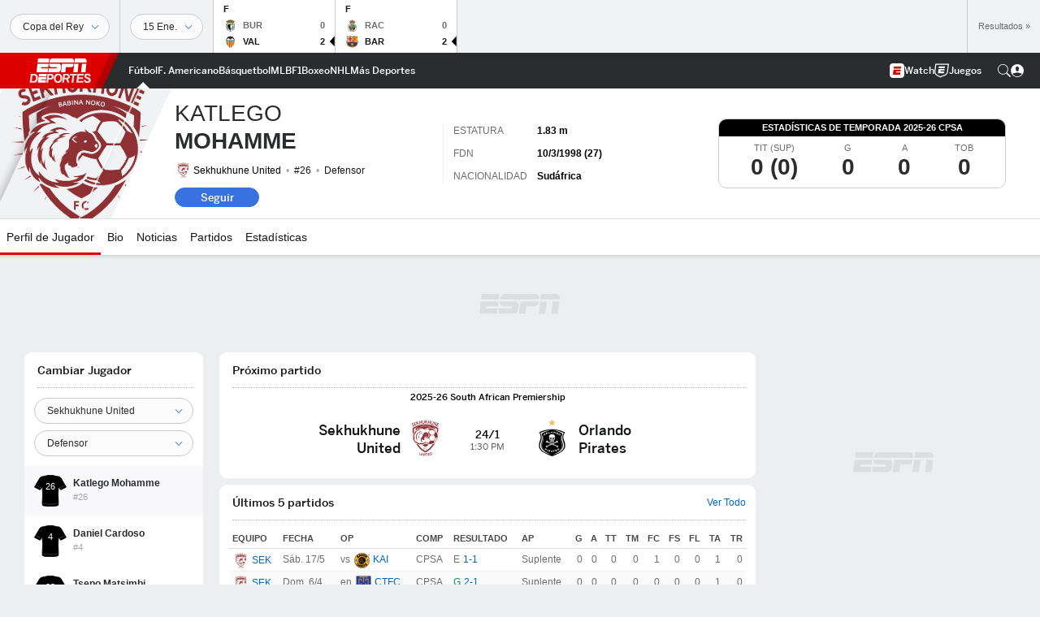

--- FILE ---
content_type: text/html; charset=utf-8
request_url: https://www.google.com/recaptcha/enterprise/anchor?ar=1&k=6LciB_gZAAAAAA_mwJ4G0XZ0BXWvLTt67V7YizXx&co=aHR0cHM6Ly9jZG4ucmVnaXN0ZXJkaXNuZXkuZ28uY29tOjQ0Mw..&hl=es&v=PoyoqOPhxBO7pBk68S4YbpHZ&size=invisible&anchor-ms=20000&execute-ms=30000&cb=f82sj560on78
body_size: 48952
content:
<!DOCTYPE HTML><html dir="ltr" lang="es"><head><meta http-equiv="Content-Type" content="text/html; charset=UTF-8">
<meta http-equiv="X-UA-Compatible" content="IE=edge">
<title>reCAPTCHA</title>
<style type="text/css">
/* cyrillic-ext */
@font-face {
  font-family: 'Roboto';
  font-style: normal;
  font-weight: 400;
  font-stretch: 100%;
  src: url(//fonts.gstatic.com/s/roboto/v48/KFO7CnqEu92Fr1ME7kSn66aGLdTylUAMa3GUBHMdazTgWw.woff2) format('woff2');
  unicode-range: U+0460-052F, U+1C80-1C8A, U+20B4, U+2DE0-2DFF, U+A640-A69F, U+FE2E-FE2F;
}
/* cyrillic */
@font-face {
  font-family: 'Roboto';
  font-style: normal;
  font-weight: 400;
  font-stretch: 100%;
  src: url(//fonts.gstatic.com/s/roboto/v48/KFO7CnqEu92Fr1ME7kSn66aGLdTylUAMa3iUBHMdazTgWw.woff2) format('woff2');
  unicode-range: U+0301, U+0400-045F, U+0490-0491, U+04B0-04B1, U+2116;
}
/* greek-ext */
@font-face {
  font-family: 'Roboto';
  font-style: normal;
  font-weight: 400;
  font-stretch: 100%;
  src: url(//fonts.gstatic.com/s/roboto/v48/KFO7CnqEu92Fr1ME7kSn66aGLdTylUAMa3CUBHMdazTgWw.woff2) format('woff2');
  unicode-range: U+1F00-1FFF;
}
/* greek */
@font-face {
  font-family: 'Roboto';
  font-style: normal;
  font-weight: 400;
  font-stretch: 100%;
  src: url(//fonts.gstatic.com/s/roboto/v48/KFO7CnqEu92Fr1ME7kSn66aGLdTylUAMa3-UBHMdazTgWw.woff2) format('woff2');
  unicode-range: U+0370-0377, U+037A-037F, U+0384-038A, U+038C, U+038E-03A1, U+03A3-03FF;
}
/* math */
@font-face {
  font-family: 'Roboto';
  font-style: normal;
  font-weight: 400;
  font-stretch: 100%;
  src: url(//fonts.gstatic.com/s/roboto/v48/KFO7CnqEu92Fr1ME7kSn66aGLdTylUAMawCUBHMdazTgWw.woff2) format('woff2');
  unicode-range: U+0302-0303, U+0305, U+0307-0308, U+0310, U+0312, U+0315, U+031A, U+0326-0327, U+032C, U+032F-0330, U+0332-0333, U+0338, U+033A, U+0346, U+034D, U+0391-03A1, U+03A3-03A9, U+03B1-03C9, U+03D1, U+03D5-03D6, U+03F0-03F1, U+03F4-03F5, U+2016-2017, U+2034-2038, U+203C, U+2040, U+2043, U+2047, U+2050, U+2057, U+205F, U+2070-2071, U+2074-208E, U+2090-209C, U+20D0-20DC, U+20E1, U+20E5-20EF, U+2100-2112, U+2114-2115, U+2117-2121, U+2123-214F, U+2190, U+2192, U+2194-21AE, U+21B0-21E5, U+21F1-21F2, U+21F4-2211, U+2213-2214, U+2216-22FF, U+2308-230B, U+2310, U+2319, U+231C-2321, U+2336-237A, U+237C, U+2395, U+239B-23B7, U+23D0, U+23DC-23E1, U+2474-2475, U+25AF, U+25B3, U+25B7, U+25BD, U+25C1, U+25CA, U+25CC, U+25FB, U+266D-266F, U+27C0-27FF, U+2900-2AFF, U+2B0E-2B11, U+2B30-2B4C, U+2BFE, U+3030, U+FF5B, U+FF5D, U+1D400-1D7FF, U+1EE00-1EEFF;
}
/* symbols */
@font-face {
  font-family: 'Roboto';
  font-style: normal;
  font-weight: 400;
  font-stretch: 100%;
  src: url(//fonts.gstatic.com/s/roboto/v48/KFO7CnqEu92Fr1ME7kSn66aGLdTylUAMaxKUBHMdazTgWw.woff2) format('woff2');
  unicode-range: U+0001-000C, U+000E-001F, U+007F-009F, U+20DD-20E0, U+20E2-20E4, U+2150-218F, U+2190, U+2192, U+2194-2199, U+21AF, U+21E6-21F0, U+21F3, U+2218-2219, U+2299, U+22C4-22C6, U+2300-243F, U+2440-244A, U+2460-24FF, U+25A0-27BF, U+2800-28FF, U+2921-2922, U+2981, U+29BF, U+29EB, U+2B00-2BFF, U+4DC0-4DFF, U+FFF9-FFFB, U+10140-1018E, U+10190-1019C, U+101A0, U+101D0-101FD, U+102E0-102FB, U+10E60-10E7E, U+1D2C0-1D2D3, U+1D2E0-1D37F, U+1F000-1F0FF, U+1F100-1F1AD, U+1F1E6-1F1FF, U+1F30D-1F30F, U+1F315, U+1F31C, U+1F31E, U+1F320-1F32C, U+1F336, U+1F378, U+1F37D, U+1F382, U+1F393-1F39F, U+1F3A7-1F3A8, U+1F3AC-1F3AF, U+1F3C2, U+1F3C4-1F3C6, U+1F3CA-1F3CE, U+1F3D4-1F3E0, U+1F3ED, U+1F3F1-1F3F3, U+1F3F5-1F3F7, U+1F408, U+1F415, U+1F41F, U+1F426, U+1F43F, U+1F441-1F442, U+1F444, U+1F446-1F449, U+1F44C-1F44E, U+1F453, U+1F46A, U+1F47D, U+1F4A3, U+1F4B0, U+1F4B3, U+1F4B9, U+1F4BB, U+1F4BF, U+1F4C8-1F4CB, U+1F4D6, U+1F4DA, U+1F4DF, U+1F4E3-1F4E6, U+1F4EA-1F4ED, U+1F4F7, U+1F4F9-1F4FB, U+1F4FD-1F4FE, U+1F503, U+1F507-1F50B, U+1F50D, U+1F512-1F513, U+1F53E-1F54A, U+1F54F-1F5FA, U+1F610, U+1F650-1F67F, U+1F687, U+1F68D, U+1F691, U+1F694, U+1F698, U+1F6AD, U+1F6B2, U+1F6B9-1F6BA, U+1F6BC, U+1F6C6-1F6CF, U+1F6D3-1F6D7, U+1F6E0-1F6EA, U+1F6F0-1F6F3, U+1F6F7-1F6FC, U+1F700-1F7FF, U+1F800-1F80B, U+1F810-1F847, U+1F850-1F859, U+1F860-1F887, U+1F890-1F8AD, U+1F8B0-1F8BB, U+1F8C0-1F8C1, U+1F900-1F90B, U+1F93B, U+1F946, U+1F984, U+1F996, U+1F9E9, U+1FA00-1FA6F, U+1FA70-1FA7C, U+1FA80-1FA89, U+1FA8F-1FAC6, U+1FACE-1FADC, U+1FADF-1FAE9, U+1FAF0-1FAF8, U+1FB00-1FBFF;
}
/* vietnamese */
@font-face {
  font-family: 'Roboto';
  font-style: normal;
  font-weight: 400;
  font-stretch: 100%;
  src: url(//fonts.gstatic.com/s/roboto/v48/KFO7CnqEu92Fr1ME7kSn66aGLdTylUAMa3OUBHMdazTgWw.woff2) format('woff2');
  unicode-range: U+0102-0103, U+0110-0111, U+0128-0129, U+0168-0169, U+01A0-01A1, U+01AF-01B0, U+0300-0301, U+0303-0304, U+0308-0309, U+0323, U+0329, U+1EA0-1EF9, U+20AB;
}
/* latin-ext */
@font-face {
  font-family: 'Roboto';
  font-style: normal;
  font-weight: 400;
  font-stretch: 100%;
  src: url(//fonts.gstatic.com/s/roboto/v48/KFO7CnqEu92Fr1ME7kSn66aGLdTylUAMa3KUBHMdazTgWw.woff2) format('woff2');
  unicode-range: U+0100-02BA, U+02BD-02C5, U+02C7-02CC, U+02CE-02D7, U+02DD-02FF, U+0304, U+0308, U+0329, U+1D00-1DBF, U+1E00-1E9F, U+1EF2-1EFF, U+2020, U+20A0-20AB, U+20AD-20C0, U+2113, U+2C60-2C7F, U+A720-A7FF;
}
/* latin */
@font-face {
  font-family: 'Roboto';
  font-style: normal;
  font-weight: 400;
  font-stretch: 100%;
  src: url(//fonts.gstatic.com/s/roboto/v48/KFO7CnqEu92Fr1ME7kSn66aGLdTylUAMa3yUBHMdazQ.woff2) format('woff2');
  unicode-range: U+0000-00FF, U+0131, U+0152-0153, U+02BB-02BC, U+02C6, U+02DA, U+02DC, U+0304, U+0308, U+0329, U+2000-206F, U+20AC, U+2122, U+2191, U+2193, U+2212, U+2215, U+FEFF, U+FFFD;
}
/* cyrillic-ext */
@font-face {
  font-family: 'Roboto';
  font-style: normal;
  font-weight: 500;
  font-stretch: 100%;
  src: url(//fonts.gstatic.com/s/roboto/v48/KFO7CnqEu92Fr1ME7kSn66aGLdTylUAMa3GUBHMdazTgWw.woff2) format('woff2');
  unicode-range: U+0460-052F, U+1C80-1C8A, U+20B4, U+2DE0-2DFF, U+A640-A69F, U+FE2E-FE2F;
}
/* cyrillic */
@font-face {
  font-family: 'Roboto';
  font-style: normal;
  font-weight: 500;
  font-stretch: 100%;
  src: url(//fonts.gstatic.com/s/roboto/v48/KFO7CnqEu92Fr1ME7kSn66aGLdTylUAMa3iUBHMdazTgWw.woff2) format('woff2');
  unicode-range: U+0301, U+0400-045F, U+0490-0491, U+04B0-04B1, U+2116;
}
/* greek-ext */
@font-face {
  font-family: 'Roboto';
  font-style: normal;
  font-weight: 500;
  font-stretch: 100%;
  src: url(//fonts.gstatic.com/s/roboto/v48/KFO7CnqEu92Fr1ME7kSn66aGLdTylUAMa3CUBHMdazTgWw.woff2) format('woff2');
  unicode-range: U+1F00-1FFF;
}
/* greek */
@font-face {
  font-family: 'Roboto';
  font-style: normal;
  font-weight: 500;
  font-stretch: 100%;
  src: url(//fonts.gstatic.com/s/roboto/v48/KFO7CnqEu92Fr1ME7kSn66aGLdTylUAMa3-UBHMdazTgWw.woff2) format('woff2');
  unicode-range: U+0370-0377, U+037A-037F, U+0384-038A, U+038C, U+038E-03A1, U+03A3-03FF;
}
/* math */
@font-face {
  font-family: 'Roboto';
  font-style: normal;
  font-weight: 500;
  font-stretch: 100%;
  src: url(//fonts.gstatic.com/s/roboto/v48/KFO7CnqEu92Fr1ME7kSn66aGLdTylUAMawCUBHMdazTgWw.woff2) format('woff2');
  unicode-range: U+0302-0303, U+0305, U+0307-0308, U+0310, U+0312, U+0315, U+031A, U+0326-0327, U+032C, U+032F-0330, U+0332-0333, U+0338, U+033A, U+0346, U+034D, U+0391-03A1, U+03A3-03A9, U+03B1-03C9, U+03D1, U+03D5-03D6, U+03F0-03F1, U+03F4-03F5, U+2016-2017, U+2034-2038, U+203C, U+2040, U+2043, U+2047, U+2050, U+2057, U+205F, U+2070-2071, U+2074-208E, U+2090-209C, U+20D0-20DC, U+20E1, U+20E5-20EF, U+2100-2112, U+2114-2115, U+2117-2121, U+2123-214F, U+2190, U+2192, U+2194-21AE, U+21B0-21E5, U+21F1-21F2, U+21F4-2211, U+2213-2214, U+2216-22FF, U+2308-230B, U+2310, U+2319, U+231C-2321, U+2336-237A, U+237C, U+2395, U+239B-23B7, U+23D0, U+23DC-23E1, U+2474-2475, U+25AF, U+25B3, U+25B7, U+25BD, U+25C1, U+25CA, U+25CC, U+25FB, U+266D-266F, U+27C0-27FF, U+2900-2AFF, U+2B0E-2B11, U+2B30-2B4C, U+2BFE, U+3030, U+FF5B, U+FF5D, U+1D400-1D7FF, U+1EE00-1EEFF;
}
/* symbols */
@font-face {
  font-family: 'Roboto';
  font-style: normal;
  font-weight: 500;
  font-stretch: 100%;
  src: url(//fonts.gstatic.com/s/roboto/v48/KFO7CnqEu92Fr1ME7kSn66aGLdTylUAMaxKUBHMdazTgWw.woff2) format('woff2');
  unicode-range: U+0001-000C, U+000E-001F, U+007F-009F, U+20DD-20E0, U+20E2-20E4, U+2150-218F, U+2190, U+2192, U+2194-2199, U+21AF, U+21E6-21F0, U+21F3, U+2218-2219, U+2299, U+22C4-22C6, U+2300-243F, U+2440-244A, U+2460-24FF, U+25A0-27BF, U+2800-28FF, U+2921-2922, U+2981, U+29BF, U+29EB, U+2B00-2BFF, U+4DC0-4DFF, U+FFF9-FFFB, U+10140-1018E, U+10190-1019C, U+101A0, U+101D0-101FD, U+102E0-102FB, U+10E60-10E7E, U+1D2C0-1D2D3, U+1D2E0-1D37F, U+1F000-1F0FF, U+1F100-1F1AD, U+1F1E6-1F1FF, U+1F30D-1F30F, U+1F315, U+1F31C, U+1F31E, U+1F320-1F32C, U+1F336, U+1F378, U+1F37D, U+1F382, U+1F393-1F39F, U+1F3A7-1F3A8, U+1F3AC-1F3AF, U+1F3C2, U+1F3C4-1F3C6, U+1F3CA-1F3CE, U+1F3D4-1F3E0, U+1F3ED, U+1F3F1-1F3F3, U+1F3F5-1F3F7, U+1F408, U+1F415, U+1F41F, U+1F426, U+1F43F, U+1F441-1F442, U+1F444, U+1F446-1F449, U+1F44C-1F44E, U+1F453, U+1F46A, U+1F47D, U+1F4A3, U+1F4B0, U+1F4B3, U+1F4B9, U+1F4BB, U+1F4BF, U+1F4C8-1F4CB, U+1F4D6, U+1F4DA, U+1F4DF, U+1F4E3-1F4E6, U+1F4EA-1F4ED, U+1F4F7, U+1F4F9-1F4FB, U+1F4FD-1F4FE, U+1F503, U+1F507-1F50B, U+1F50D, U+1F512-1F513, U+1F53E-1F54A, U+1F54F-1F5FA, U+1F610, U+1F650-1F67F, U+1F687, U+1F68D, U+1F691, U+1F694, U+1F698, U+1F6AD, U+1F6B2, U+1F6B9-1F6BA, U+1F6BC, U+1F6C6-1F6CF, U+1F6D3-1F6D7, U+1F6E0-1F6EA, U+1F6F0-1F6F3, U+1F6F7-1F6FC, U+1F700-1F7FF, U+1F800-1F80B, U+1F810-1F847, U+1F850-1F859, U+1F860-1F887, U+1F890-1F8AD, U+1F8B0-1F8BB, U+1F8C0-1F8C1, U+1F900-1F90B, U+1F93B, U+1F946, U+1F984, U+1F996, U+1F9E9, U+1FA00-1FA6F, U+1FA70-1FA7C, U+1FA80-1FA89, U+1FA8F-1FAC6, U+1FACE-1FADC, U+1FADF-1FAE9, U+1FAF0-1FAF8, U+1FB00-1FBFF;
}
/* vietnamese */
@font-face {
  font-family: 'Roboto';
  font-style: normal;
  font-weight: 500;
  font-stretch: 100%;
  src: url(//fonts.gstatic.com/s/roboto/v48/KFO7CnqEu92Fr1ME7kSn66aGLdTylUAMa3OUBHMdazTgWw.woff2) format('woff2');
  unicode-range: U+0102-0103, U+0110-0111, U+0128-0129, U+0168-0169, U+01A0-01A1, U+01AF-01B0, U+0300-0301, U+0303-0304, U+0308-0309, U+0323, U+0329, U+1EA0-1EF9, U+20AB;
}
/* latin-ext */
@font-face {
  font-family: 'Roboto';
  font-style: normal;
  font-weight: 500;
  font-stretch: 100%;
  src: url(//fonts.gstatic.com/s/roboto/v48/KFO7CnqEu92Fr1ME7kSn66aGLdTylUAMa3KUBHMdazTgWw.woff2) format('woff2');
  unicode-range: U+0100-02BA, U+02BD-02C5, U+02C7-02CC, U+02CE-02D7, U+02DD-02FF, U+0304, U+0308, U+0329, U+1D00-1DBF, U+1E00-1E9F, U+1EF2-1EFF, U+2020, U+20A0-20AB, U+20AD-20C0, U+2113, U+2C60-2C7F, U+A720-A7FF;
}
/* latin */
@font-face {
  font-family: 'Roboto';
  font-style: normal;
  font-weight: 500;
  font-stretch: 100%;
  src: url(//fonts.gstatic.com/s/roboto/v48/KFO7CnqEu92Fr1ME7kSn66aGLdTylUAMa3yUBHMdazQ.woff2) format('woff2');
  unicode-range: U+0000-00FF, U+0131, U+0152-0153, U+02BB-02BC, U+02C6, U+02DA, U+02DC, U+0304, U+0308, U+0329, U+2000-206F, U+20AC, U+2122, U+2191, U+2193, U+2212, U+2215, U+FEFF, U+FFFD;
}
/* cyrillic-ext */
@font-face {
  font-family: 'Roboto';
  font-style: normal;
  font-weight: 900;
  font-stretch: 100%;
  src: url(//fonts.gstatic.com/s/roboto/v48/KFO7CnqEu92Fr1ME7kSn66aGLdTylUAMa3GUBHMdazTgWw.woff2) format('woff2');
  unicode-range: U+0460-052F, U+1C80-1C8A, U+20B4, U+2DE0-2DFF, U+A640-A69F, U+FE2E-FE2F;
}
/* cyrillic */
@font-face {
  font-family: 'Roboto';
  font-style: normal;
  font-weight: 900;
  font-stretch: 100%;
  src: url(//fonts.gstatic.com/s/roboto/v48/KFO7CnqEu92Fr1ME7kSn66aGLdTylUAMa3iUBHMdazTgWw.woff2) format('woff2');
  unicode-range: U+0301, U+0400-045F, U+0490-0491, U+04B0-04B1, U+2116;
}
/* greek-ext */
@font-face {
  font-family: 'Roboto';
  font-style: normal;
  font-weight: 900;
  font-stretch: 100%;
  src: url(//fonts.gstatic.com/s/roboto/v48/KFO7CnqEu92Fr1ME7kSn66aGLdTylUAMa3CUBHMdazTgWw.woff2) format('woff2');
  unicode-range: U+1F00-1FFF;
}
/* greek */
@font-face {
  font-family: 'Roboto';
  font-style: normal;
  font-weight: 900;
  font-stretch: 100%;
  src: url(//fonts.gstatic.com/s/roboto/v48/KFO7CnqEu92Fr1ME7kSn66aGLdTylUAMa3-UBHMdazTgWw.woff2) format('woff2');
  unicode-range: U+0370-0377, U+037A-037F, U+0384-038A, U+038C, U+038E-03A1, U+03A3-03FF;
}
/* math */
@font-face {
  font-family: 'Roboto';
  font-style: normal;
  font-weight: 900;
  font-stretch: 100%;
  src: url(//fonts.gstatic.com/s/roboto/v48/KFO7CnqEu92Fr1ME7kSn66aGLdTylUAMawCUBHMdazTgWw.woff2) format('woff2');
  unicode-range: U+0302-0303, U+0305, U+0307-0308, U+0310, U+0312, U+0315, U+031A, U+0326-0327, U+032C, U+032F-0330, U+0332-0333, U+0338, U+033A, U+0346, U+034D, U+0391-03A1, U+03A3-03A9, U+03B1-03C9, U+03D1, U+03D5-03D6, U+03F0-03F1, U+03F4-03F5, U+2016-2017, U+2034-2038, U+203C, U+2040, U+2043, U+2047, U+2050, U+2057, U+205F, U+2070-2071, U+2074-208E, U+2090-209C, U+20D0-20DC, U+20E1, U+20E5-20EF, U+2100-2112, U+2114-2115, U+2117-2121, U+2123-214F, U+2190, U+2192, U+2194-21AE, U+21B0-21E5, U+21F1-21F2, U+21F4-2211, U+2213-2214, U+2216-22FF, U+2308-230B, U+2310, U+2319, U+231C-2321, U+2336-237A, U+237C, U+2395, U+239B-23B7, U+23D0, U+23DC-23E1, U+2474-2475, U+25AF, U+25B3, U+25B7, U+25BD, U+25C1, U+25CA, U+25CC, U+25FB, U+266D-266F, U+27C0-27FF, U+2900-2AFF, U+2B0E-2B11, U+2B30-2B4C, U+2BFE, U+3030, U+FF5B, U+FF5D, U+1D400-1D7FF, U+1EE00-1EEFF;
}
/* symbols */
@font-face {
  font-family: 'Roboto';
  font-style: normal;
  font-weight: 900;
  font-stretch: 100%;
  src: url(//fonts.gstatic.com/s/roboto/v48/KFO7CnqEu92Fr1ME7kSn66aGLdTylUAMaxKUBHMdazTgWw.woff2) format('woff2');
  unicode-range: U+0001-000C, U+000E-001F, U+007F-009F, U+20DD-20E0, U+20E2-20E4, U+2150-218F, U+2190, U+2192, U+2194-2199, U+21AF, U+21E6-21F0, U+21F3, U+2218-2219, U+2299, U+22C4-22C6, U+2300-243F, U+2440-244A, U+2460-24FF, U+25A0-27BF, U+2800-28FF, U+2921-2922, U+2981, U+29BF, U+29EB, U+2B00-2BFF, U+4DC0-4DFF, U+FFF9-FFFB, U+10140-1018E, U+10190-1019C, U+101A0, U+101D0-101FD, U+102E0-102FB, U+10E60-10E7E, U+1D2C0-1D2D3, U+1D2E0-1D37F, U+1F000-1F0FF, U+1F100-1F1AD, U+1F1E6-1F1FF, U+1F30D-1F30F, U+1F315, U+1F31C, U+1F31E, U+1F320-1F32C, U+1F336, U+1F378, U+1F37D, U+1F382, U+1F393-1F39F, U+1F3A7-1F3A8, U+1F3AC-1F3AF, U+1F3C2, U+1F3C4-1F3C6, U+1F3CA-1F3CE, U+1F3D4-1F3E0, U+1F3ED, U+1F3F1-1F3F3, U+1F3F5-1F3F7, U+1F408, U+1F415, U+1F41F, U+1F426, U+1F43F, U+1F441-1F442, U+1F444, U+1F446-1F449, U+1F44C-1F44E, U+1F453, U+1F46A, U+1F47D, U+1F4A3, U+1F4B0, U+1F4B3, U+1F4B9, U+1F4BB, U+1F4BF, U+1F4C8-1F4CB, U+1F4D6, U+1F4DA, U+1F4DF, U+1F4E3-1F4E6, U+1F4EA-1F4ED, U+1F4F7, U+1F4F9-1F4FB, U+1F4FD-1F4FE, U+1F503, U+1F507-1F50B, U+1F50D, U+1F512-1F513, U+1F53E-1F54A, U+1F54F-1F5FA, U+1F610, U+1F650-1F67F, U+1F687, U+1F68D, U+1F691, U+1F694, U+1F698, U+1F6AD, U+1F6B2, U+1F6B9-1F6BA, U+1F6BC, U+1F6C6-1F6CF, U+1F6D3-1F6D7, U+1F6E0-1F6EA, U+1F6F0-1F6F3, U+1F6F7-1F6FC, U+1F700-1F7FF, U+1F800-1F80B, U+1F810-1F847, U+1F850-1F859, U+1F860-1F887, U+1F890-1F8AD, U+1F8B0-1F8BB, U+1F8C0-1F8C1, U+1F900-1F90B, U+1F93B, U+1F946, U+1F984, U+1F996, U+1F9E9, U+1FA00-1FA6F, U+1FA70-1FA7C, U+1FA80-1FA89, U+1FA8F-1FAC6, U+1FACE-1FADC, U+1FADF-1FAE9, U+1FAF0-1FAF8, U+1FB00-1FBFF;
}
/* vietnamese */
@font-face {
  font-family: 'Roboto';
  font-style: normal;
  font-weight: 900;
  font-stretch: 100%;
  src: url(//fonts.gstatic.com/s/roboto/v48/KFO7CnqEu92Fr1ME7kSn66aGLdTylUAMa3OUBHMdazTgWw.woff2) format('woff2');
  unicode-range: U+0102-0103, U+0110-0111, U+0128-0129, U+0168-0169, U+01A0-01A1, U+01AF-01B0, U+0300-0301, U+0303-0304, U+0308-0309, U+0323, U+0329, U+1EA0-1EF9, U+20AB;
}
/* latin-ext */
@font-face {
  font-family: 'Roboto';
  font-style: normal;
  font-weight: 900;
  font-stretch: 100%;
  src: url(//fonts.gstatic.com/s/roboto/v48/KFO7CnqEu92Fr1ME7kSn66aGLdTylUAMa3KUBHMdazTgWw.woff2) format('woff2');
  unicode-range: U+0100-02BA, U+02BD-02C5, U+02C7-02CC, U+02CE-02D7, U+02DD-02FF, U+0304, U+0308, U+0329, U+1D00-1DBF, U+1E00-1E9F, U+1EF2-1EFF, U+2020, U+20A0-20AB, U+20AD-20C0, U+2113, U+2C60-2C7F, U+A720-A7FF;
}
/* latin */
@font-face {
  font-family: 'Roboto';
  font-style: normal;
  font-weight: 900;
  font-stretch: 100%;
  src: url(//fonts.gstatic.com/s/roboto/v48/KFO7CnqEu92Fr1ME7kSn66aGLdTylUAMa3yUBHMdazQ.woff2) format('woff2');
  unicode-range: U+0000-00FF, U+0131, U+0152-0153, U+02BB-02BC, U+02C6, U+02DA, U+02DC, U+0304, U+0308, U+0329, U+2000-206F, U+20AC, U+2122, U+2191, U+2193, U+2212, U+2215, U+FEFF, U+FFFD;
}

</style>
<link rel="stylesheet" type="text/css" href="https://www.gstatic.com/recaptcha/releases/PoyoqOPhxBO7pBk68S4YbpHZ/styles__ltr.css">
<script nonce="S9CIE1IMMbThigezXhTWoA" type="text/javascript">window['__recaptcha_api'] = 'https://www.google.com/recaptcha/enterprise/';</script>
<script type="text/javascript" src="https://www.gstatic.com/recaptcha/releases/PoyoqOPhxBO7pBk68S4YbpHZ/recaptcha__es.js" nonce="S9CIE1IMMbThigezXhTWoA">
      
    </script></head>
<body><div id="rc-anchor-alert" class="rc-anchor-alert"></div>
<input type="hidden" id="recaptcha-token" value="[base64]">
<script type="text/javascript" nonce="S9CIE1IMMbThigezXhTWoA">
      recaptcha.anchor.Main.init("[\x22ainput\x22,[\x22bgdata\x22,\x22\x22,\[base64]/[base64]/[base64]/bmV3IHJbeF0oY1swXSk6RT09Mj9uZXcgclt4XShjWzBdLGNbMV0pOkU9PTM/bmV3IHJbeF0oY1swXSxjWzFdLGNbMl0pOkU9PTQ/[base64]/[base64]/[base64]/[base64]/[base64]/[base64]/[base64]/[base64]\x22,\[base64]\x22,\x22bsKSw6bCtAVJFVHDsg4swqAtw6TDq8OjYzRhwrzCpmNxw6jCoMOgD8OlV8K/RApUw5rDkzrCrUnConFVc8Kqw6BuaTEbwq9SfibCmR0KesK0wrzCrxFlw53CgDfCusOXwqjDiAvDl8K3MMKHw4/CoyPDqcOUwozCnGDClT9QwqMvwocaMkXCo8Oxw5/DqsOzXsO/JDHCnMOzdyQ6w6AQXjvDqDvCgVksAsO6Z37DvELCs8KwwoPChsKXTkIjwrzDksKYwpwZw54Zw6nDpC/CuMK8w4RWw4t9w6FTwphuMMKXLVTDtsONwrzDpsOIBcKpw6DDr00MbMOoSUvDv3FbWcKZKMOWw5JEUFB/wpc5wqHCu8O6TnLDmMKCOMOPKMOYw5TCvRZvV8KTwqRyHnzCqifCrBbDicKFwotfPn7CtsKswrLDrhJ8bMOCw7nDrMKbWGPDgMOPwq41J39lw6svw6/[base64]/CnsKFw6YMwozCkMK/XXwjwoNFUjFdwqB5FMOow4ZMXsO/wqnCjmlDwoPDi8ORw5wUXCNIOsOifR5kwrpEH8KCw7LCl8Kjw68xwoDDrDVLwr97wqhyRz8tG8OYI0TDhgbCt8Oxw74lw7c0w7Z1V2tdMsKTLibCgsKPNMOSDWhjZh/[base64]/wrs1BcK7NcOyw6HDsFB0eyZSwpHDnMKLw4bClg3DoHzDpwbCnVfCp0vDpHkIwoQ9biXDtMKIw6fCssKMwrBOOgPCtcK0w5/[base64]/Dv8KmWcKwwpg4w5/DnsKdwq/DkWEAd8KGwpHDk2nCnMO/w5cZwq9iwpfCqsOIw6vCuTEgw6FXwq1lw7LDszfDt0RofipzJ8KBwr8xbcOgw6/DnELDrsOHw6lCYcOldVbClcKpRBI8SVEwwp4nwqtPNlHDkMOVe0nDlMKfL0UVwr5sCMOsw6/CiCjCpA/ClyvDiMKHwonCusOAf8KdTUHDlHhWwppwasOnw6siw6wVKsO/Bh/[base64]/w5PCiMOsZcKqEmh2IMORHSfCvUbDi2XCrMKMdMOGw6UJFMORw43ChR8FwpPCisOZd8KuwrzCkCfDrHZzwo4pw7g/wpVYwps1w5dLYsK1YMKSw73DjMOHLsKHKBfDviUNWsOVwpfDuMOXw65MYMOkJ8OuwoPDisOhXUt1wrzCt1fDtsOiDsODwqPCnD7Cshl0YcOOMyx9LMOsw4dlw4ILwqTCvcOgGDhZw4PCohHDisKWXBtAw5fCnjLCqcOdwpTDiHDCrDAGIUvDrwE0IcKRwq/CoQLDgcOcMh7CliZLCGpQesKxaFvClsODwoBmw5cuw45CJMKPwp/DkcOCwo/DmGLCnGsRLMKeOsOlLlPCoMO9Xg4yRMO9eWN5IBzDo8O7worDgmbDvcKaw6onw74WwpIxwqADYm7ChsOBB8KSOcOqJMKFZMKfwpELw6B7exItQWg2w7LDsG3Dp0xmworDs8OdfSUqGwbDkcKENTdWCcK6ID3CocKrCSQmwpxRwp/[base64]/ClkIkw5MYdnMOwpRHwpUfcUbDj8OQwp/CvFIqSsKzGcKwFcKzSRxJS8OzHsKMwqIAw6DCr3lkBgzCnDYBdcKGH3siBA55QmANWUnCsU3CkkLDrCg/wr0iw6B9acKALnJuGsK1w6rDk8KNw6fCsnxUw7caWMOvZsOCSHbCpH13w4l6EUHDnQDDgMOUw7/CjVRzfAXDoDFeQMOuw61pEzI7Tm8TFXh3GyrCt1LCoMOxAxXCkBzDmh3CrBrCpwLDgiXCqSvDk8O0VcKmGUbDlMOyTVIoMxtcSQDClX8UaAxKYcKdw5nDvcOUX8OAecKTNsKiUQ0hQV97w6LCmcOPImB1w4/[base64]/Cl1PCmMKcf3FXX0fDosKrUMOAw7dnKcO7w7PCjHPDiMKBOcOvJh7Dtw8HwrXCugDCkz1zUsKRwqrCrCbCu8OzB8OedWsAZsOow6Z2MizCnXvDsXRzPMOLHcOiwrXDkSzDr8OZezzDrw3CjUMhScKbwq/Ctj3CrRrCoH/DiG7DsmLChBp2JCDCpsKkR8OVwq/[base64]/Do8KLOTRBw7XDrTrCjcKXwqs8SHXDqMOiL3/[base64]/N8K2L8OZMVV/wqpoTcOsHm1GwrXDthLCqWVpwqx4Cz3DlMKRGmhvMUTDtsOgwqINa8Kmw5DCgMOVw6zDoCQEW2vCncKiwqDCg3MgwpfDk8OiwpszwqPDk8KewrrCi8KUaC0Wwp7DiEDDtH4vwrnCmcK1wqMdCcKTw6V8IsKwwq0tFsKnwrbCr8KwWMOJGcKiw6/CpkTDvcK3wrAyQMOJJMOsXsOOw7XDvsOYD8O8RTDDjAIEw4VZw4PDhsO6AsOmA8OGAcOVCiw3eAPCqzbCqsKHVyBnwrQ0w6PDmBBNLSnCmCNaQMO8PsO9w5PDhMOPwq7CpBDDk2/DlF8uw4zCpi/DsMOpwoLDnifDjMK6woN4w6Zxw7kbw5M0LQbDqBnDo1o2w5zCgChXBcOZwpkIwpF/A8Ofw6LClcKUEMKYwp7Dgz7CvhHCty7DvsKdJSghwr13cX0Ew6LDjXQbAyjCncKdGcKtEGfDh8O3aMOYecK+aHvDsjzCosO4OE4pYcKOTMKRwq7DgjjDlkMmwp/[base64]/DhsKiKH1awrV3RcKJSsOGwrnCqsK2R1o/[base64]/woJbPMOaw7vCqsKiYcKGMcKtw7Elwo3DkkvCmMK2dmxgBDbCr8OwK8OEw7fDu8OTQlHCrBfDkhlcwrfCtsKvw5dSwozDjnbDm3/Cgy1LVyc5I8KmDcOZUMOqwqY7wrdYdQHDoklrwrFTBAbDpsOZwrUbMMK1w41EUHsTwrRtw7QMc8OHZQ3Dpm81csONAiMZbMO8wosSw4fCnsOlViDDggXDngnCnMO0PQHCjMORw6TDv0zCucOuwpzDtzRWw5/CgMOFPwJ5wqc6w6ANLTrDpHp/PcOVwp5Ewr7DoC1HwqZ3XsO/[base64]/Chxd3w63Cm8KzGsK4w6tRJMOtUl50MkkMwoJAwqNWGMOHLBzDl1MLNsOPw6jDisKrw4AGHgjDu8KtUEBnLcK/wqbCksKOw5vDjMOkwoPDv8OTw5nCn0lLTcK7wpdxVT0Kw6jDiirCvsKEw5fDjMK4asOOwo/[base64]/CgnERw6XChHvCoMOfYcO1eRvCoMOAwq/DjMKqw7wWw5HCoMOnwpPCkXRFwph3E3TDocKbw6TDoMKaeSsrIy06wpw8fMKjwrRDBcOpwozCssKhwqzDgcKFw6Nlw4jDicOFw6JewpVfwr/CjAovUMKhZW8wwqXDosKUw65Zw5l+w4PDojk9csKtDcOsDkw7BW9fDEgUXSXCrBPDvS3CrcKkwpU2wpPDvMOJR0ozVSdBwrksIcOvwoPDhcO7w7xRWsKWw6oMPMOTwqAuQsOgGzXCoMO2VjrClcKoB00JSsONw5h1KR5HGSHCiMOIWhMTBjPDglRpw7LDthNJwq/DmBfDoy12w73CoMODJDPCl8OiScKEw454RMKkwpN7w5RdwrPCpsOYwoYKYBLDusOqG2kHwqvDqxUuFcOcCwnDr0I6fm7DoMKHZ3TCh8OEw459woTCjMKkEsOHViLCh8OODDZRPFsDccOlIDkjwox/GcO4w4DCiBJABHTCryHCkA8Ed8K3wrxeWXsLST3Cg8Ktw5o8AcKAX8OGSTREwplWwp7ClRLCs8KfwpnDt8Kgw5vDoxA6wrDCmUo1woHDjcKracKiw6vClsKbUELDlcKDZsKtKsK1w7pHC8OUNF7DscKOJwbDocOHw7LDqMOyNsO7w53DgVTDh8OdeMKMw6YdRy/ChsKTFMO7woBDwqFfw6MMFMKXcWF1wpV6w7AdEcK/w6LDlFUfVMOcbwRhwpvDg8Oqwpo3w6Ycw74dw67DpcKHYcKvE8OZwqpRw7rCh2jCpcKCIEQoE8OpL8KkDVpcXzrDncOPXcKhw78ZN8KBw7pdwptQw79WZcKSwpTDoMO0wq8WJ8KKfcKuUhTDm8O9wqDDksKBwp/Ds1lrPcKQwqfCnFgxw6rDgcOBHsOhw77Cg8OESWxpw6fCjiA/wpvCj8K0SVs9ecOGYyDDl8OfwonDki9GGMKKFHTDm8K9cFcqdsKlOnVmwrHClGkFwoUxFHfCiMKEwoLDncKewrvDl8ONL8Oyw6XCnsK6dMO9w4fDoMKBwr3CsngVMsOFwo3Co8O9w4Y/GSEEYMOiwpnDqB19w4RXw7zCpw9Uw77DrWLCsMO4w6HDncO7w4HCtcOYUcKQKMKLdcOTwqZuwpRuwrFVw5PCl8OBw6s0YMO5Q0vDoD3ClkvCqcKEwr/[base64]/[base64]/CligiwrbChMKGGwlAw4NCwpXCl8KXwrgnCsKGwq0swoTDqsObC8KZAMO6w54KIhvCpsO0w4pHDwjChUnCrz8cw6bCt1F2wqHCkMOyOcKpIzw5wqbCv8KvZWvDq8K4B0vDsFHDohzDliJzW8OyFcKDZsOow5Uhw5U6wqbDncKzwojCuhLCq8O/wqcKw4fDvgLDn3Bsbg49GibDgsKcwoIeDMOOwohKwrc0woIZLMKmw67CgcOhdTF0KMO/wrtGwpbCox9CFsOFfXnCg8OTNMKiV8O0w79jw65gd8O1M8OkE8Omw6fDpsKPw5DCpsOEGTDCkMOEw4c5w5jDrWpTwqVewp7Djz8gwrjCiWR3woLDkMKPFRI/[base64]/[base64]/DvcOwwp3DjjDCvMOrV8OWwrICKizDjTrCisKhw5rCs8K0woHCk2LCr8KtwoRtY8OgPcKJUyVNw79fwocCbmBuVMO7cmTDsWzCrcKqahTCjGzDjD8vAsOrwrzChsOaw5d0w6MUw7ZQdMOGa8KyesKIwrQsWsK9wpYaMR/DhMKAa8KTwonCh8OpGsK3CCvCh2VMw55OVyTCpC8bDsKZwqDDh03DojVwBcOpQ2rCsBPCncOMScOYwq/CiE8tQ8OxBsKfw78swpHDpSvDvjUdwrDDo8KcDsO7GsOww5Znwp97dMOERREgw4tkXzXDrsKPw5VeN8OIwpbDu2BMP8Oqwq/DnMOGw7vDng0PV8KJAsKZwqo8J2I+w7UmwpDDgcKAwokeXQPCggTDjMKBwpF+wrVHwr/[base64]/w5nDoVUZwpEtw6zDgUl/fMKnUQAzw7rDrBXCh8OJIsObZsOiw5LClcOjS8KvwofDgcOHwowJXmkLwo/CtsKdw7JGTsO2bcK1wrlvYcOxwplnw7/CpcOMI8ORwrDDiMKeFzrDql7Dp8OewrnDqMO2cG9IacO0SMO5w7U8w5EtVh4cLCUswpfCilXCsMKafA3DrFbCtld2aFbDoiNAPsOBacObMT7Cr3/DocO7wr5zwoVQHArDpcOuw5EnACfCg1PDkSlgNsOXwobChghqwqTCnsOKCQMuw43Cg8KmUkPCvzESw41GKMKpdsK7wpHDgUXDl8O3wr3ClMKxwqdQLsOPwonDqjo3w57DhcOGfynDgA02GX/Ct17DtsOyw4NFMyTDpnLDrcKHwrADwobCllrDtSwfwrPCgS7Cl8OiTlxiNkXChR3ChsOYw6TCnsK7TCvDtn/[base64]/CkG0ZRMOHJ8OMw6LDgsOzK8O6w5w7PMOVwqsLw55uw7PDusO6AcKRwrHCnMKTPMObwozDtMO6wojCqRHDqSk5w6twLsOcwp3CtMK+P8KOwoPDhMOsBDE/w6PDkMOqCMKxdcKFwrMDUsO0FMKMw7JhUMKWRhJ4wpzClsOrGzRuL8KgwpHDpjBsTT7CosOrAcOqYE4KVUTDpMKFJWBvTkMJCsKdQnfCmcOiTsK9IcOew7rCoMO/d3jCgl90w5fDoMOawrHDicO4ZBLDkXzCj8OEw5gxPhzDjsOSw77Cn8KUGsOcw4onIn7CvmQeJD3DvMOoADTDm17DrCRbwoZ9QwrCuVUlw5LDtwEswozCuMOew5rCljbDv8KVwo1qwqrDksO3w645w4tSwrzDsTrCvMOrEGUVeMKKM0k5CcOLwrnCvMOCw5TDgsKwwp/CncKtd2/DosKBwqPDv8OsGWN9w4A8HBJbHMOZDcOQGcKOwrNUw55IGBU9wpzDrHlswqY9w4DCixYjwrXCksK1wqnCvwBAcSFlVy7Cj8OENTgcwppSeMOKw4hrfcOlCsKmw4XDlC/CpMOPw4jCjSB7wpzDuynCksK+aMKCw4bCjBlFw698EsOqw6BmJkHCgGVGZ8OIwrrDusO8w7fCqx5ewqg7YQXDuxTDsETDqMOPbicyw6LDnsOUw7vDpsKXwrvCh8OyOT7CicKhw7rDulclwrvCo3/[base64]/CqcKtGT8kw4TCggzCricnwogHw7HDqW0AYUQHwpbCp8OrD8KGFGTChW7CisO7w4DDumNtccKSU2LDtCjCv8OewqZAYmzCu8K/NUc1KwHChMOiwqRVwpHDrcOZw5fCm8OJwo/CnD3ChWs7OkNow53DuMO3JTDCnMOxw5Rjw4TDocOJwqnDlcO0w7HCvMOqw7TCvsKxEsOOQ8KEwpXDhVt5w6/ClAkGfcO1Kg4nNcOUw6pPwphkw5rDoMKNEXl2w7UOS8OLwr56w53CrE/CrSTCsD0QwqnCg01Vw5lPcWfCuFXDt8OfGsOATRIMfMKVYsOwNhPCti3CoMKxVD/Dn8Ohw7vCiA0IVMOgRMOhw4gIfMOyw5vCuxV1w6bCk8ObMh/DhRfCn8Knw5LDnkTDqkkmccK2aiTDg1LCn8O4w79VQMKobRU4ZMK4w73DgHHDocKmN8KHw6/[base64]/eU7DpkXDpsK/aCZMw6B2wrpPw4lgwrXCosOFfsOxwrPCosOzTApuwooMw4Q2YMO/PHd/wrBWwqbCu8OJTh1WN8OVworCqcOEwrfCoRMnW8OfCMKGAVs/VX3CmVYDw7vDpMO/wr/[base64]/DisKNCjZawp82WMK9ScK9FTPDkG/[base64]/DmcKDw4LDnMKnwoLCgz7CgiTCpUd7OHfDnzXCuTfCocO/DcKOVmQaBirCssOtNXHDiMOgw5/DgcKmBWMuw6LDjQHDrcKlwqxsw6YyL8K3IMOnM8K0A3TDml/CgcKpCURhwrRHwoNsw4bCuWszPWw9OsKow5xpXQfCu8KyYsOoB8K9w5huw73DkhLDmRrCpS7Cg8K4P8KHWihbJW93IMOBS8KiOcOYZHJEw43DtWnDq8OsdMKzwrvCg8Kpwqo7QsKOwrnCnR/Dt8KJwr/DrFZzwpFgwqvCpsKjw6DDiWjDuzl7wr7Cu8Kaw7Q6wrfDiQU4w6fCnV9HGMOLb8OZw5FvwqpKw7rChMKJFT1fwq9Iw6/CmUjDpnnDk3nDpTsmw7xGT8KxBlLDiRoSfXsKQMKBwpfCmAljw7fDo8Okw7LDiVtfPW0Ww7rCvB3CgwY5DDocHcKJwphHcsOIw4fChx0yBsKTw6nCh8KmMMOZKcKYw59CYsOsBEo/[base64]/ClMOaPsOMQTnCkTFPNsOdwrpRw4RFwpLCoMOVwp/CucKmI8KEPQzDk8O1w4/ChgNnwrQGW8Kpw7YMRcO6MgzCqVPDoSBYMMOmRzjDhMOtwofDvi7Coj3CrcKZHUwdwq3CnC7Cq3TCr3pcd8KXWsOSKF/Ds8OdwoLCucKvdwbDgjcODsKWJcKUwqghw4LCkcONaMKmw6HCki/CjCHCv0c0esKMfywuw7LCuwxXTsO9wojCgHzDrhEvwqxzwoEQAlfCgGLDjGPDgDnDu3LDjjXCqsOfwoAxw6dCw5TCrm5AwoV7wrTCszvCi8Kmw57DhMOFY8O3woVBLQJWwp7DiMOHw6cbw7nCnsKxLwjDjg/CvEjCp8O3R8O9w5F3w5wewqVVw61Uw4IJw5bDu8Kpf8OUwonDhMKmZ8OpTMK5F8KyFMO1w6jCp2sZw6g4w4Amw4XDkFLDmW/[base64]/Dr0cqwphZw6J/[base64]/Dr8OrdMK9w4XDkVjCuSISP8KPwqhow5Jfa3cfw4HCm8K1R8O2D8Otwqxaw6rCukfDo8O9BDLCvV/CosOyw7QyDX7DmRBZwoIewrYpPGTCscOxw5hudX3Cp8KgQCDChkIJwpzCuTTCtQrDgi0jwqzDk0/DuAdbNGM6w4TDgnzCk8K1bVBYYMOVXkPChcOywrbDjWnDncO1bU99wrFqw4JKQg3CgS/DkcKVw6kmw6vCrzzDnhl/wpDDngRFKWY/wqckwpXDs8Oww64rw5tnO8OcayM5LRBuZ3bCrsKNwqAQwotnw7vDmMOwL8KLcMKSIETCrXfDtMODTBl7OWZTw7Z6RmHDmMKuZ8Ksw73DgQrDjsK1wrvCnsKdwrLDriDChcKaW1HDicOdwp3DrsK/wqvDmsO0OivCh3DDhMORw7LCksOTWsOIw5/DrHQlIxwTfcOoaWhRNMO3BcOVTkR5wrLCicO4cMKhD1siwr7DgkoCwqkBBcKUwqbDoXUzw4knCMOrw5HCucOGw47CosKPF8OCcS5QAw/[base64]/[base64]/DgTLCqcK5wrbCmSrCvA7Dtm0NZjlwVSQzCsKrwqRJw4x6Dz9Sw7zDvCRpw4vCq1puwrYhKnLCsWsqw5nCksO+w7FCTk/ClX7DtsKAFcK2wqbDo24jHMK/wrzDqMKgKmQ4wrbCrcOQT8OowrbDlyrDvgk0SsKWwrjDksOwZsKlwp9Nw7lIAXXCjsKAIAF+BijCiHzDusKLw4vCm8OJw6fCtsOISMKdwqvDtSDDjlPDnVYsw7fDt8K7YsKqKsK1HEUjw6M0wq4HQD/DmR8vw63CohLCs0FbwpnDhT7Dh1ZZw6HDuF49w48NwrTDjDrCtBIdw7HCtEZJPl59eVzDohkHTsO9FnnCn8OnFMOwwrlWK8KfwrLCl8O2w6zCkjXCgFYqZSc1JXF9w5vDoTlDcwzCom9Rwq/Cj8O3w6tqFsOpwrLDtEMfB8KyHm7DiHvCnh0WwpjCg8O+MBVaw5zDixjClsOoF8KUw7IWwr0Aw7YDTsO+HcKkw4vDssKPMRdGw47DjsKnw4ETMcOKw53ClSXCoMO7w6Iew6LCusKJwqfDoMKbwpDDlcOuw5IKwo/Di8OgM0QGScOlwr/DoMOHwoopYxduwr5Scx7CuXHDv8O+w67CgcKVTcKNbAXDu3UNwp54w6J4wq3DljLDhcO+fDjDvEPDp8KcwpzDrB3DgGPCjcOzwodqDw/DsEM/wqlIw59rw4BOBMOvASt4w5TCrsKsw6XCmQzCjT7CvkvCl0LCmRxZd8OxA39iHMKewobDoSk4w4vCggfDtsKvCsKhLnPDu8Kdw47CmzvDqzYgw6LClSApY3JXwr14C8OuXMKbw7LCnUbCqTbCscKfeMKSDSJ+VRwUw4/Dm8KdwqjCgVNaASTDsgBiJsOEcltXIR3DhWDDtiYCwoQVwqYKTsKRwpZqw6cCwp4kVMKcUSsRHRPCmXjCtzQVewU3QTbCusKxw5kZw6XDpcOrw7VawofCusOOMisow73CnlfCjn41LMOPfMKPw4fCn8OVw7bCmMOFf2rDnMOjQX/DiS98WjV1wrFRw5cjw6HCtMO5wo7ClcKnw5YjWGnCrlxSwrXDtcK1TSM1w59bw7t1w4DCuMKww7fDm8O2aw1jwpJuw7geaz3DusKDw6AMw7tEwqFZNhTDiMKvczAuDWzCk8KBFcK7wrbDsMO+LcOkw4QgK8O+w7wSwr7Ct8KpV3phwrwKw4d0wp0Lw6PDtMK4esK/[base64]/bsKzAMOWwp1ow43CjsKzRMK4csKzEMKCaxl5wrnCpcKidhzClU7Cv8OaY39efSgdXhnDncO4KcODw69UCcKaw49GASLCkSLCqnvCgn/CsMOkCBfDpcOdFMKCw6MEWsKSOR7CqsKMawRmBMKKAwJWw5RAaMKWUyvDtMOMw7fCvTtjScOPYBU6wpA0w7LCiMOeK8KGQcOzw4xFwo/DgMK3w47Dl1s7K8OYwqpewr/DgFMIw6fDlyDClsKOwoc2wrvChArDvxdKw7RQasKDw57Cj0/DksKHw7DDmcOaw6oPJcOvwot7O8KYUsK1ZsKPwqLDuQ5dw7ZaRF0tL0RoTy/Ds8KaIULDjsOne8OPw57CjwDDssKbLh8BLcOiWn81QcOGLBnDvy0jC8KVw73CtMKvMnjDpkPDncOfworDmMKfIsKfw5TCu1zCj8O+w5w9wr01ExXDoAwbwqZ9wo5BOxxRwrrCjMO0DcOvfG/[base64]/DmWAtMsK8b8KhO8OcwrxYw7LDssO3CnjCjTXDrCjCt2TDnljCnkjDqhTDtsKBRMKPAMK2NcKsflLCt1FJwqrCnEAkHm8GMiDDp2PCpD3Dt8KXYmxHwpZWwrp/[base64]/HsObYsKDPsO/XMKubsOhwpjCphQJwq9SJMOTacOlwrxUw4MCQ8ObasKIesK1DMKZw6cBAU/[base64]/CjcKPwp9TH25EwpXCugfCisKIRUtvwpjCvMKbw5wFPXRNw6fDnUTCksONwqNrYcOoWsKEwojCskTDiMO7w5puw5MnXMKsw4IiFcKRw7bCssK+w5HClE7ChsKvwoxGw7BMwplhIsOhw6l1wrHCsRd5Ah3Dh8Ofw518PTgbwofDsxLClMKDwocqw73DiBDDmwdpfUrDmU/Dn0wqdmLDmS7CjMK5wrnCnsKsw4kyWMO/ZMOhw5HDmAfCn0nCoTLDgB7Cun7CtsO0wqNewoxtwrRzYDzCrMO/[base64]/[base64]/DiMO2fHrCkA5bbS3Dk0nCtgRpUzw/w5Arw4bDgsKHwoIGVcOvL1FgY8OAUsK3CcK7w5smwr9va8OlW01PwpPCvcOHwr/DnCVSfmLCkARqKsKcS0nCunHDiFPCrcKaesOfw7LCo8OXUsOMdljCpsOwwqdnw4AyfsOmwqfDv2bCv8O8a1J2wqgYw67CiQTCrnvCvzVZw6B5F0zDvsOTwqbDh8ONfMK2woLDpT/DrC8ua1vCv0gie04jwq/CvcKLd8KYw4ggwqrCm33DtMKCLEDCicKVwqvCnBl0w45pwr3CrzLClMOvwq8hwog0DkTDoHLCksK/w4lgw57CocKrwovCp8KiFiQWwpbCmxxCAkfCo8KuV8OaM8K2wp9wYcK/[base64]/CryzCgDzDh8KgLsOJwrQxXCfCjSPDkgDCuxzDp2g/wqpRwoMRw57CjhPDsTjCqsOKbnXClVbDhsK8IsKOHiRUPUzDrlsWwoXCkMKUw6XCoMOgwpXDjR/CsnbDq3TDgWTDrsKsXMOBwo93wq46b313w7PCg0cfwrtxIkNKw7RDPcOUKjrCqVxOwoB3OcKnB8Kjw6dDw63DosKtY8OrIcOCX3o1w6zDqsK6RkIbYMKQwrJrw7/[base64]/JMKaQT3DnEvCsjFsw7/Cq8KQw7BHE1wgGsOhEE3Cq8Oewr3DolxHY8OLUgDDtHYBw4/DnsKUYzzCv3BXw67DjQbCvAgJIh/CqgpwKQUxG8Kyw4fDpmnDvcKwUkkGwoRDw4fCsUc4Q8KwAi3Cp3cHw6vDrWcSf8Ogw6fCsxgTWAXCvcK/bBcKIRzCmEYNwoV7w61pT3VKwrk+H8ODasO+KioGBkhVw5PCo8KaSXDDlSkFSyzCpHh9ScKfCMKcwpNhXF9uw6Yow6nCuBHCuMKUwq98c0fDgsKdUnXDnj4nw4J9IzZxFAZAwrLCgcOxw6jChsKIw4rDi0HChnpgHMOmwrtLTsK2b0/[base64]/CmMKiwrDCoMKRwpJ3OMOkwqHCvMK/HwHDjHXCrcOmIsOyVMOlw6nDicKmd0V/VUrCiXYvFcKkVcKsbDANYTY1wqhcw7jCkMKsfmVtK8KKw7fDn8OiC8OSwqHDrsK1SkrDjk9aw5gqAA1qw4J3wqHDqcK/M8OlS2MmNsKBw5QeOEIIcz/[base64]/[base64]/CuMOrwp0wwq1kw5Jdw4vCvnTDoUvCoGTCmDjDhMKOU8O5wrfDt8ObwonCgcO3w4jDv3QgA8OCcV7DoCAIwoXDr018wqZ6H2/DpCXCmE7DusKff8OzVsOPdMKgNkcGBS4Xwo5eOMKlw4nCnHoGw7EKw6DDoMKyXcOGw55LwqjCgBvClBBAARzDuRbCmxk+wqpvw6xmYl3CrMOEw5DCgMOFw4Esw7bDm8OSwrl2w7MoEMOOJcOtSsK7dsOywr7ClcOIwo/[base64]/[base64]/CgXDCgcOHwohNOS3CpMKKasKEwrDCtyYLwrvDl8OzwoALF8Opwod4LMKPJCzChsOmOR/Cn0/Ck3LDsyzDkcKew7oZwq/DiQhtFBlnw7DDgW7CohN7GFwfCsOud8KpbSrDtcOAO2IofCbCj17DlsO3w6ISwrXDlcO/wpcjw78rw4bCtB3DvMKgYFrCnHHClWgMw6XDkMKBw6lBfsK4w6nCg25hwqTDp8K1w4IBw6fCijhOIsO2Gi3CiMKrZ8KIwqccwpkoMF7CvMK0I2XDsGpAw7Y9UcOLwr7DomfCo8Klwpxyw5/DrAVwwrEIw7/CvTPDsFrCtsKrw77CjxnDhsKRwp/Ch8KSwog4w7/[base64]/RHXDvcKKwqvCqWpjw7zChcKHM1Rgw6jDjQY7wrLCmXsow7rChcKkacKRwo5uw6QrG8ObGhPDvsKAfMO8IA7DlXoMITdvHHLDl018NSfDrMOPK14nw5JFwpVWGFUBQcOywrzDtxDCl8OZOEPCkcKCFSg0wq9Ow6NicsKpMMO5wqtGw5jCv8O7w5pcwr5gwoloADrDgy/CoMKRAxJ8w5TCiW/Cm8KdwrxMKMKLw4/[base64]/CrkDClsK6wpMEM8KGw5PCrXXCsEzDnMKGbk3DqBNPCzzDkMKybS4HTV/Do8O7eCFhRcOfwqVKFMOqw5rCiTDDt216w6deJFgxw5gVAWbDnnTCvArDgsOXw6rCgAM4IBzChSMvw4XDm8KDPmZ+FxPDohENKcKFwpDCgxnCrCvCgsOew7TDmz7Cj0/CtMOtwobDo8KeWMOkwoNYBHYMd3bChnjClDBEw5HDjsOCREYaPcOcw4/CnmvCq2pCwqvDvHFfe8KFD3HCvTDCnMKyMsOBKR3DksOnM8K/[base64]/Dq8Kzw5tTwptFB3RmwoLDh8K7wqDCqD1Sw7nDi8KOwqViVV5Nwp7DuAfDrjt5wrjDnDzDsWl6w7DDpF7DkEMSwpjCqTXDrsKvHcKoZ8Kow7fDgDLCksOqDMKNfGFUwqvDmVTCpsK0wpzDlMKteMOIw4vDj0BYMcK/w4bDu8KNdcOyw77Ci8OnIcKXwrtYw6B9KBwEXMO3PsKUwptpwqsjwp5tX3ESAznCnEPDvcK7woFsw4wvwp/[base64]/[base64]/CocKuC8O0dsOdwrjCncKmXkscw69Aw6h9DAxrw53DuzTCmEsRKsOzw6AVN0QGw6XDo8KfJDzDvDARIh8CSsOvQMORwojDoMORw4YmFMO0w7vDhMOkwrQSJxknA8KywpZfVcK9WDTCuUTCsWwfVsKlw7PDvmZEdCM4w7rDvGkvw63Dn1UNNUgLNsKDBAtYw6/CmGvCp8KJQsKMwoHCt3ZKwqtBeWguUH7CpsOiw5EGwo3DjMOMCg9KdcKHag7Ci2jDlMKLYx5pF3XCisKlJQZWJjgMw7slw5LDvwDDpMKJK8OvYETDkcOGbynDkcKNPBk0w4zCpF3DiMKdw7/[base64]/CkWzDoMK5QMONwpjCqMKuGMOjw6TCvQomwokXaMOSw7Mow6AwwrnDtcKDbcKaw7h6w4kDWjTCs8OswqLDszgmwrbDlsKiDMO4w5A5worDpC/[base64]/CkcKpDBPDh8KFTQfCgsKUwqY3UWZAQSQJO0PCjMK7w6jClnzCksOmFcOxwpwbw4QbfcKMw51hw5TDg8ObP8K3w5cVwoV1b8K+NsOtw7MwJsKjK8Ogw4hLwpgBbgJQcFg+UcKmwrfDtwvCg3AUUXzDtcKnwr/DjMKpwpLDuMKRCQk4w5YyD8KGUnTDoMKfw4YQw7XCucO/[base64]/Dk8OpKm3DsMO0XMK6fxrCkgtHw5ZKwqzCgDgtC8O0bB0gwrcoRsKlw4rDrW3ClR/DshHCosOiwo3Dg8ObecO4dhAgw7sRXWpiEcO2RgvCsMKnJcKtw41ANCnDi2IYQFnDlMKPw6guasKyRSlcw4orwoAvwp9mw6XCtFvCu8KzAj4+Z8O8fcO1fsOEP0lPwqnDkEMOw5oPRQ/CosOewrg7fhFxw5gWwpDCjMKxEsKnDDMRZnHCgMKBV8O4McOIcFhYAmjDhsOmRMORw4LCjQ3DsnACSWzDsWEKRV9tw6rCjBXDoyfDgWPDnsOswrHDnsOFMsOeGcKhwrt6QiwdfMKkwo/CqsK0TMKgHk57dcOJw5dewq/CsX5rwqjDjcOCwoJ0wrtkw5HCnQLDomDCoRzCm8K/UsKRXzRIwqnDv2XDqz8Gf2nCpXPCksOMwqHDr8OdbiBAwq/[base64]/[base64]/[base64]/DqlTDhcKEw7TDmsKif318BcOzw6FkQU90wp3DohYfc8OIw4LCv8K3AEjDiit/bQ7CgDjDkMKMwqLClwbCs8Kvw6jCmm/[base64]/DmsOFWcKwBF3DpzzDmMKoDcK0PsOww5zDsUcKwpXDscKRPwQ7w7jDnjTDtk1/w7RSwpTDlURcG1/[base64]/CqsKfw57DhlVmwqfCgDoNCCDCmcOuw78YEwdSIHPDjy/Ci21HwqRRwpTDqF0awrTCrB/DuFbDjMKSOxnCv0DDvBV7WgjCqMOqaERQw5nDnmzDghvDl3hFw6DDssO3woHDnxZ5w4chY8KQKcODw5jChsO1DsKpd8ONwpHDhMKAJcOuG8KQWMKxwonCocK9w7sgwrXCqQknw6g6wqAmw6R/[base64]/DslhnwpJMNsKLwokKfwN4JSpAZ8OnenswG8KqwqBWEylBw6oJwp/DkMKOMcO8w6jDukTDg8K9Q8O+wo0RKsOQw4hdw4seYsOiZsOXRETCpWzCi37CkMKVRcOvwqZESsK/w6ocbsOMCsOQTn/[base64]/[base64]/Cg8OHw7Yewo/[base64]/DrsOHUVHDrsKiw7tEw7seezBzVynDqsOUFsOeUmRTD8Okw5NHwozDsCfDgEU7wqHCucOWG8O4EnzCkg5zw5EBw6jDg8KNWUfCp3xxVMOfwq/[base64]/[base64]/Q2HCqsKaJcOxFMOySTJ2w5NOWEUQwqXDn8KAwoZpQcKlA8O2McKlwqLDiXvClztdw7jCoA\\u003d\\u003d\x22],null,[\x22conf\x22,null,\x226LciB_gZAAAAAA_mwJ4G0XZ0BXWvLTt67V7YizXx\x22,0,null,null,null,1,[21,125,63,73,95,87,41,43,42,83,102,105,109,121],[1017145,768],0,null,null,null,null,0,null,0,null,700,1,null,0,\[base64]/76lBhnEnQkZnOKMAhnM8xEZ\x22,0,0,null,null,1,null,0,0,null,null,null,0],\x22https://cdn.registerdisney.go.com:443\x22,null,[3,1,1],null,null,null,1,3600,[\x22https://www.google.com/intl/es/policies/privacy/\x22,\x22https://www.google.com/intl/es/policies/terms/\x22],\x22IZhJP3a6or83Ou64UUirJVT7KxvOhaFJXDGKn9tiE8M\\u003d\x22,1,0,null,1,1769007243752,0,0,[43,139,19],null,[60,4,242,173,106],\x22RC-5-8RkArH7Frwng\x22,null,null,null,null,null,\x220dAFcWeA6f082QhHpfY1Oj_u7Uyy-RwKae_BZ-reZ3se1LZG4VyYQ0IFOLtgCzfW-VcgNTUGn3OH8nnWRiVdWknQ-H8xZki42fqg\x22,1769090043938]");
    </script></body></html>

--- FILE ---
content_type: application/x-javascript;charset=utf-8
request_url: https://sw88.espn.com/id?d_visid_ver=5.5.0&d_fieldgroup=A&mcorgid=EE0201AC512D2BE80A490D4C%40AdobeOrg&mid=43574679368823852850692814265561124857&d_coppa=true&ts=1769003647536
body_size: -44
content:
{"mid":"43574679368823852850692814265561124857"}